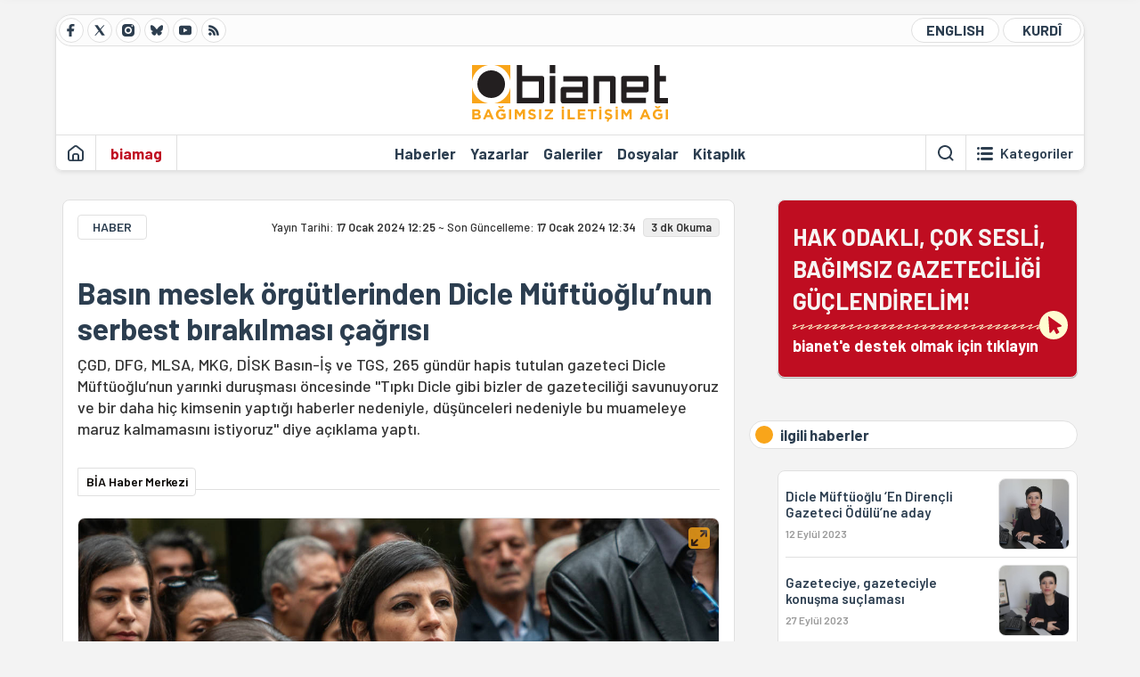

--- FILE ---
content_type: text/html; charset=utf-8
request_url: https://bianet.org/haber/basin-meslek-orgutlerinden-dicle-muftuoglunun-serbest-birakilmasi-cagrisi-290659
body_size: 13631
content:
<!DOCTYPE html><html lang=tr xml:lang=tr><head><script>window.dataLayer=window.dataLayer||[];window.dataLayer.push({'section':'Bianet'});</script><script>(function(w,d,s,l,i){w[l]=w[l]||[];w[l].push({'gtm.start':new Date().getTime(),event:'gtm.js'});var f=d.getElementsByTagName(s)[0],j=d.createElement(s),dl=l!='dataLayer'?'&l='+l:'';j.async=true;j.src='https://www.googletagmanager.com/gtm.js?id='+i+dl;f.parentNode.insertBefore(j,f);})(window,document,'script','dataLayer','GTM-T33QTD7');</script><meta charset=utf-8><meta name=viewport content="width=device-width, initial-scale=1, shrink-to-fit=no"><meta http-equiv=Content-Language content=tr><meta http-equiv=Cache-Control content="no-cache, no-store, must-revalidate"><meta http-equiv=Pragma content=no-cache><meta http-equiv=Expires content=0><link rel="shortcut icon" type=image/x-icon href=/favicon.ico><title>Basın meslek örgütlerinden Dicle Müftüoğlu’nun serbest bırakılması çağrısı</title><meta itemprop=description name=description property=og:description content="ÇGD, DFG, MLSA, MKG, DİSK Basın-İş ve TGS, 265 gündür hapis tutulan gazeteci Dicle Müftüoğlu’nun yarınki duruşması öncesinde &#34;Tıpkı Dicle gibi bizler de gazeteciliği savunuyoruz ve bir daha hiç kimsenin yaptığı haberler nedeniyle, düşünceleri nedeniyle bu muameleye maruz kalmamasını istiyoruz&#34; diye açıklama yaptı."><meta itemprop=datePublished content=2024-01-17T12:25:00+03:00><meta name=dateModified content=2024-01-17T12:34:43+03:00><meta itemprop=datePublished property=article:published content=2024-01-17T12:25:00+03:00><meta itemprop=keywords name=keywords content="Dicle Müftüoğlu,gazeteci yargılamaları"><meta itemprop=identifier name=contentid content=290659><meta property=og:title content="Basın meslek örgütlerinden Dicle Müftüoğlu’nun serbest bırakılması çağrısı"><meta property=og:url itemprop=url content=https://bianet.org/haber/basin-meslek-orgutlerinden-dicle-muftuoglunun-serbest-birakilmasi-cagrisi-290659><meta name=twitter:url content=https://bianet.org/haber/basin-meslek-orgutlerinden-dicle-muftuoglunun-serbest-birakilmasi-cagrisi-290659><meta name=twitter:title content="Basın meslek örgütlerinden Dicle Müftüoğlu’nun serbest bırakılması çağrısı"><meta name=twitter:description content="ÇGD, DFG, MLSA, MKG, DİSK Basın-İş ve TGS, 265 gündür hapis tutulan gazeteci Dicle Müftüoğlu’nun yarınki duruşması öncesinde &#34;Tıpkı Dicle gibi bizler de gazeteciliği savunuyoruz ve bir daha hiç kimsenin yaptığı haberler nedeniyle, düşünceleri nedeniyle bu muameleye maruz kalmamasını istiyoruz&#34; diye açıklama yaptı."><meta name=pdate content=20240117><meta name=utime content=20240117123443><meta name=ptime content=20240117122500><meta property=og:image content=https://static.bianet.org/big-haber/2024/01/17/basin-meslek-orgutlerinden-dicle-muftuoglunun-serbest-birakilmasi-cagrisi.jpg><meta name=twitter:image content=https://static.bianet.org/big-haber/2024/01/17/basin-meslek-orgutlerinden-dicle-muftuoglunun-serbest-birakilmasi-cagrisi.jpg><meta itemprop=genre content=News><meta itemprop=inLanguage content=tr><meta itemprop=ogType property=og:type content=article><meta property=og:type content=article><meta name=msapplication-starturl content=https://bianet.org><meta name=twitter:card content=summary_large_image><meta name=twitter:widgets:new-embed-design content=on><meta name=twitter:widgets:csp content=on><link rel=canonical href=https://bianet.org/haber/basin-meslek-orgutlerinden-dicle-muftuoglunun-serbest-birakilmasi-cagrisi-290659><link rel=preconnect href=https://fonts.googleapis.com><link rel=preconnect href=https://fonts.gstatic.com crossorigin><link href="https://fonts.googleapis.com/css2?family=Barlow:ital,wght@0,400;0,500;0,600;0,700;1,400;1,500;1,600;1,700&amp;display=swap" rel=stylesheet><link rel=stylesheet href="/assets/css/main.css?v=kd_eWVLGsLn71DvSUG894CQiquF4_G7WcH_JbIpSwYE" media=screen><link rel=stylesheet href=/assets/js/vendor/lightGallery/css/lightgallery-bundle.min.css media=none onload="if(media!='screen')media='screen'"><link rel=stylesheet href=/assets/js/vendor/select2/css/select2.min.css media=none onload="if(media!='screen')media='screen'"><link rel=stylesheet href="/assets/js/vendor/select2/css/select2-biatheme.css?v=EBJ32YPL0nz7-elwZf4CNSp3AmoIC2mpCJ3w4mteMWI" media=none onload="if(media!='screen')media='screen'"><script async src="https://www.googletagmanager.com/gtag/js?id=AW-934570683"></script><script>window.dataLayer=window.dataLayer||[];function gtag(){dataLayer.push(arguments);}
gtag('js',new Date());gtag('config','AW-934570683');</script><script async src=https://securepubads.g.doubleclick.net/tag/js/gpt.js crossorigin=anonymous></script><script>window.googletag=window.googletag||{cmd:[]};googletag.cmd.push(function(){googletag.defineSlot('/23095218034/habarsonu_desktop',[970,250],'div-gpt-ad-1750662097372-0').addService(googletag.pubads());googletag.pubads().enableSingleRequest();googletag.enableServices();});</script><script async src=https://securepubads.g.doubleclick.net/tag/js/gpt.js crossorigin=anonymous></script><script>window.googletag=window.googletag||{cmd:[]};googletag.cmd.push(function(){googletag.defineSlot('/23095218034/masthead_mobil',[[320,50],[300,50],[320,100],[300,75],[300,100]],'div-gpt-ad-1749023616479-0').addService(googletag.pubads());googletag.pubads().enableSingleRequest();googletag.pubads().collapseEmptyDivs();googletag.enableServices();});</script><script async src=https://securepubads.g.doubleclick.net/tag/js/gpt.js crossorigin=anonymous></script><script>window.googletag=window.googletag||{cmd:[]};googletag.cmd.push(function(){googletag.defineSlot('/23095218034/habarsonu_mobil',[[336,280],[300,250]],'div-gpt-ad-1747388602093-0').addService(googletag.pubads());googletag.pubads().enableSingleRequest();googletag.enableServices();});</script><script async src=https://securepubads.g.doubleclick.net/tag/js/gpt.js crossorigin=anonymous></script><script>window.googletag=window.googletag||{cmd:[]};googletag.cmd.push(function(){googletag.defineSlot('/23095218034/habarsonu_desktop',[[970,250],[970,90],[980,90],[728,90],[980,120]],'div-gpt-ad-1747388629336-0').addService(googletag.pubads());googletag.pubads().enableSingleRequest();googletag.enableServices();});</script><script async src=https://securepubads.g.doubleclick.net/tag/js/gpt.js crossorigin=anonymous></script><script>window.googletag=window.googletag||{cmd:[]};googletag.cmd.push(function(){googletag.defineSlot('/23095218034/sidebar2',[[300,250],[336,280]],'div-gpt-ad-1747388652692-0').addService(googletag.pubads());googletag.pubads().enableSingleRequest();googletag.enableServices();});</script><script async src=https://securepubads.g.doubleclick.net/tag/js/gpt.js crossorigin=anonymous></script><script>window.googletag=window.googletag||{cmd:[]};googletag.cmd.push(function(){googletag.defineSlot('/23095218034/sidebar-2',[[336,280],[300,250]],'div-gpt-ad-1747388674375-0').addService(googletag.pubads());googletag.pubads().enableSingleRequest();googletag.enableServices();});</script><script async src=https://securepubads.g.doubleclick.net/tag/js/gpt.js crossorigin=anonymous></script><script>window.googletag=window.googletag||{cmd:[]};googletag.cmd.push(function(){googletag.defineSlot('/23095218034/1',[[970,90],[970,250],[950,90],[750,300],[728,90],[750,200],[970,66],[960,90],[750,100]],'div-gpt-ad-1747388697589-0').addService(googletag.pubads());googletag.pubads().enableSingleRequest();googletag.enableServices();});</script><script async src="https://static.cdn.admatic.com.tr/dist/gpt.min.js?id=NID-6296092264"></script><script async src=https://securepubads.g.doubleclick.net/tag/js/gpt.js crossorigin=anonymous></script><script>window.googletag=window.googletag||{cmd:[]};googletag.cmd.push(function(){googletag.defineSlot('/23095218034/sidebar-2',[[336,280],[300,250]],'div-gpt-ad-1749325949158-0').addService(googletag.pubads());googletag.pubads().enableSingleRequest();googletag.pubads().collapseEmptyDivs();googletag.enableServices();});</script><script async src=https://securepubads.g.doubleclick.net/tag/js/gpt.js crossorigin=anonymous></script><script>window.googletag=window.googletag||{cmd:[]};googletag.cmd.push(function(){googletag.defineSlot('/23095218034/habarsonu_desktop',[[970,90],[970,250],[980,90],[728,90],[980,120]],'div-gpt-ad-1749711541500-0').addService(googletag.pubads());googletag.pubads().enableSingleRequest();googletag.pubads().collapseEmptyDivs();googletag.enableServices();});</script><script>history.scrollRestoration="manual";var adsStatus=true;</script><script type=application/javascript src=https://news.google.com/swg/js/v1/swg-basic.js></script><script>(self.SWG_BASIC=self.SWG_BASIC||[]).push(basicSubscriptions=>{basicSubscriptions.setOnEntitlementsResponse(entitlementsPromise=>{entitlementsPromise.then(entitlements=>{if(entitlements.enablesThisWithCacheableEntitlements()){adsStatus=false;window.addEventListener('load',function(){var ads=document.querySelectorAll('ins');ads.forEach(function(ad){ad.remove();});});basicSubscriptions.dismissSwgUI();}});});basicSubscriptions.init({type:"NewsArticle",isPartOfType:["Product"],isPartOfProductId:"CAowxYmcCw:openaccess",clientOptions:{theme:"light",lang:"tr"},});});</script><body><noscript><iframe src="https://www.googletagmanager.com/ns.html?id=GTM-T33QTD7" height=0 width=0 style=display:none;visibility:hidden></iframe></noscript><header class=header--desktop><div class='container header-wrapper shadow-sm'><div class='top-bar row'><div class='social col-4'><a href=https://www.facebook.com/bagimsiziletisimagi class='btn btn--social btn--circle btn--social--facebook' target=_blank><img src=https://static.bianet.org/icons/icon-facebook.svg alt="Facebook'ta Bianet"></a> <a href=https://twitter.com/bianet_org class='btn btn--social btn--circle btn--social--twitter' target=_blank><img src=https://static.bianet.org/icons/icon-twitter.svg alt="Twitter'da Bianet"></a> <a href=https://www.instagram.com/bianetorg class='btn btn--social btn--circle btn--social--instagram' target=_blank><img src=https://static.bianet.org/icons/icon-instagram.svg alt="Instagram'da Bianet"></a> <a href=https://bsky.app/profile/bianet.org class='btn btn--social btn--circle btn--social--bluesky' target=_blank><img src=https://static.bianet.org/icons/icon-bluesky.svg alt="Bluesky'da Bianet"></a> <a href=https://www.youtube.com/user/bianetorg class='btn btn--social btn--circle btn--social--youtube' target=_blank><img src=https://static.bianet.org/icons/icon-youtube.svg alt="Youtube'da Bianet"></a> <a href=/rss/bianet class='btn btn--social btn--circle btn--social--rss' target=_blank><img src=https://static.bianet.org/icons/icon-rss.svg alt="Bianet RSS"></a></div><div class='empty col-4'></div><div class='language col-4'><a href=/english class='btn btn--language btn--round-full btn--language--english'>ENGLISH</a> <a href=/kurdi class='btn btn--language btn--round-full btn--language--kurdi'>KURDÎ</a></div></div><div class=mid-bar><div class=row><div class=col-auto><div class=empty></div></div><div class=col><a href='/' class=logo><img src=https://static.bianet.org/logos/bianet-logo.svg alt='bianet-Bağımsız İletişim Ağı'></a></div><div class=col-auto><div class=empty></div></div></div></div><div class=bottom-bar><div class=row><div class=col-2><div class=left-part><a href='/' class='btn btn--icon'><img src=https://static.bianet.org/icons/icon-home.svg alt='Ana Sayfa'></a><div class='vline ms-1'></div><a href=/biamag class='btn btn--text highlight-2'><span>biamag</span></a><div class=vline></div></div></div><div class=col-8><div class=center-part><a href=/haberler class='btn btn--text'><span>Haberler</span><span class=indicator></span></a> <a href=/yazarlar class='btn btn--text'><span>Yazarlar</span><span class=indicator></span></a> <a href=/galeriler class='btn btn--text'><span>Galeriler</span><span class=indicator></span></a> <a href=/dosyalar class='btn btn--text'><span>Dosyalar</span><span class=indicator></span></a> <a href=/bia-kitapligi class='btn btn--text'><span>Kitapl&#x131;k</span><span class=indicator></span></a><div id=DivHeader1></div></div></div><div class=col-2><div class=right-part><div class=vline></div><a href=/arama class='btn btn--icon'><img src=https://static.bianet.org/icons/icon-search.svg alt=Ara></a><div class='vline me-1'></div><a class='btn btn--icon-text btn--toggle-categories'><img class=off src=https://static.bianet.org/icons/icon-categories.svg alt='Kategorileri Göster'><img class=on src=https://static.bianet.org/icons/icon-close.svg alt='Kategorileri Gizle'><span tabindex=0>Kategoriler</span></a></div></div></div></div></div><div class='container category-wrapper'><div class=row><div class=col-12><div class='center-part shadow-sm' id=DivHeader2></div></div></div></div></header><header class=header--desktop-sticky><div class='container-fluid header-wrapper shadow'><div class='top-bar row'><div class='social col-4'><a href=https://www.facebook.com/bagimsiziletisimagi class='btn btn--social btn--circle btn--social--facebook' target=_blank><img src=https://static.bianet.org/icons/icon-facebook.svg alt="Facebook' ta Bianet"></a> <a href=https://twitter.com/bianet_org class='btn btn--social btn--circle btn--social--twitter' target=_blank><img src=https://static.bianet.org/icons/icon-twitter.svg alt="Twitter' da Bianet"></a> <a href=https://www.instagram.com/bianetorg class='btn btn--social btn--circle btn--social--instagram' target=_blank><img src=https://static.bianet.org/icons/icon-instagram.svg alt="Instagram' da Bianet"></a> <a href=https://www.youtube.com/user/bianetorg class='btn btn--social btn--circle btn--social--youtube' target=_blank><img src=https://static.bianet.org/icons/icon-youtube.svg alt="Youtube' da Bianet"></a> <a href=/rss/bianet class='btn btn--social btn--circle btn--social--rss' target=_blank><img src=https://static.bianet.org/icons/icon-rss.svg alt="Bianet RSS"></a></div><div class='logo col-4'><a href="/"><img src=https://static.bianet.org/logos/bianet-logo-md.svg alt="bianet-Bağımsız İletişim Ağı"></a></div><div class='language col-4'><a href=/english class='btn btn--language btn--round-full btn--language--english'>ENGLISH</a> <a href=/kurdi class='btn btn--language btn--round-full btn--language--kurdi'>KURDÎ</a></div></div></div></header><header class=header--mobile><div class='container-fluid header-wrapper shadow'><div class=row><div class='left-part col-2'><a href=/arama class='btn btn--icon search'><img src=https://static.bianet.org/icons/icon-search-mobile.svg alt=Ara></a> <a href='/' class='btn btn--icon home'><img src=https://static.bianet.org/icons/icon-home-mobile.svg alt='Ana Sayfa'></a></div><div class='center-part col-8'><a href="/"><img src=https://static.bianet.org/logos/bianet-logo-sm.svg alt="bianet-Bağımsız İletişim Ağı"></a></div><div class='right-part col-2'><a class='btn btn--icon sidebar-switch'><img class=open src=https://static.bianet.org/icons/icon-menu-mobile.svg alt='Menü Göster'><img class=close src=https://static.bianet.org/icons/icon-close-mobile.svg alt='Menü Gizle'></a></div></div></div><div id=mobile-menu class=sidenav><div class=sidenav__content><div class=container-md><div class='row user d-none'></div><div class='row links'><div class=col><div class=wrapper-1><a href="/" class='btn btn--text'><span>bianet</span></a> <a href=/biamag class='btn btn--text'><span>biamag</span></a> <a href=/english class='btn btn--text'><span>english</span></a> <a href=/kurdi class='btn btn--text'><span>kurdî</span></a></div><div id=DivHeader3></div><div class=title>B&#xD6;L&#xDC;MLER</div><div class=wrapper-2><a href=/haberler class='btn btn--text'><span>Haberler</span></a> <a href=/yazarlar class='btn btn--text'><span>Yazarlar</span></a> <a href=/dosyalar class='btn btn--text'><span>&#xD6;zel Dosyalar</span></a> <a href=/projeler class='btn btn--text'><span>Projeler</span></a> <a href=/bia-kitapligi class='btn btn--text'><span>Kitapl&#x131;k</span></a> <a href=/galeriler class='btn btn--text'><span>Galeriler</span></a> <a href=/arama class='btn btn--text'><span>Sitede Ara</span></a></div><div class=title>KATEGOR&#x130;LER</div><div class=wrapper-3><div id=DivHeader4></div></div><div class=title>SOSYAL MEDYA</div><div class=wrapper-5><a href=https://www.facebook.com/bagimsiziletisimagi class='btn btn--text' target=_blank><span>Facebook</span></a> <a href=https://twitter.com/bianet_org class='btn btn--text' target=_blank><span>Twitter</span></a> <a href=https://www.youtube.com/user/bianetorg class='btn btn--text' target=_blank><span>Youtube</span></a> <a href=https://www.instagram.com/bianetorg class='btn btn--text' target=_blank><span>Instagram</span></a> <a href=/rss/bianet class='btn btn--text' target=_blank><span>RSS</span></a> <a href=https://eepurl.com/bEeFmn class='btn btn--text' target=_blank><span>E-b&#xFC;lten</span></a></div><div class=title>KURUMSAL</div><div class=wrapper-4><a href=/hakkimizda class='btn btn--text'><span>Hakk&#x131;m&#x131;zda</span></a> <a href=/hakkimizda#iletisim class='btn btn--text'><span>&#x130;leti&#x15F;im</span></a> <a href=/page/kvkk-politikasi-285337 class='btn btn--text'><span>KVKK Politikas&#x131;</span></a> <a href=/page/gizlilik-sozlesmesi-285338 class='btn btn--text'><span>Gizlilik S&#xF6;zle&#x15F;mesi</span></a></div></div></div></div></div><div class=sidenav__footer><div class=logo><img src=https://static.bianet.org/logos/bianet-logo.svg alt="Bianet - Bağımsız İletişim Ağı"></div></div></div></header><scripts></scripts><style>.fig-modal .modal-dialog{position:relative;display:table;overflow-y:auto;overflow-x:auto;width:auto}</style><main class='page-news-single balanced'><div class=container-fluid><div class=container><div class=row><div class=col-12><div class=ads--before-content><div id=DivAds-ContentHeader-450675721></div><scripts></scripts></div></div></div></div></div><div class="container-md scroll-step" data-url=/haber/basin-meslek-orgutlerinden-dicle-muftuoglunun-serbest-birakilmasi-cagrisi-290659 data-title="Basın meslek örgütlerinden Dicle Müftüoğlu’nun serbest bırakılması çağrısı"><div class=row><div class="col-12 col-lg-8"><div class=column-1><section class="news-single content-part" data-url=/haber/basin-meslek-orgutlerinden-dicle-muftuoglunun-serbest-birakilmasi-cagrisi-290659 data-title="Basın meslek örgütlerinden Dicle Müftüoğlu’nun serbest bırakılması çağrısı"><div class=top-part><div class=meta-wrapper><div class=category-wrapper><a class=btn-category href=/kategori/haber-20 target=_blank>HABER</a></div><div class=date-wrapper><div class=publish-date tabindex=0><span>Yayın Tarihi: </span>17 Ocak 2024 12:25</div><div class=update-date><span class=seperator>&nbsp;~&nbsp;</span><span>Son Güncelleme: </span>17 Ocak 2024 12:34</div><div class=read-time>3 dk Okuma</div></div></div><div class=txt-wrapper><h1 class=headline tabindex=0>Bas&#x131;n meslek &#xF6;rg&#xFC;tlerinden Dicle M&#xFC;ft&#xFC;o&#x11F;lu&#x2019;nun serbest b&#x131;rak&#x131;lmas&#x131; &#xE7;a&#x11F;r&#x131;s&#x131;</h1><div class=desc tabindex=0>ÇGD, DFG, MLSA, MKG, DİSK Basın-İş ve TGS, 265 gündür hapis tutulan gazeteci Dicle Müftüoğlu’nun yarınki duruşması öncesinde "Tıpkı Dicle gibi bizler de gazeteciliği savunuyoruz ve bir daha hiç kimsenin yaptığı haberler nedeniyle, düşünceleri nedeniyle bu muameleye maruz kalmamasını istiyoruz" diye açıklama yaptı.</div></div><div class="hline--1x d-lg-none"></div><div class=info-wrapper--mobile><div class=left-part><a class="ccard ccard--author ccard--author-chip ccard--author-chip--bia"><div class=txt-wrapper><h2 class=name>B&#x130;A Haber Merkezi</h2></div></a></div></div><div class="info-wrapper d-none d-lg-flex"><div class=left-part><a class="ccard ccard--author ccard--author-chip ccard--author-chip--bia"><div class=txt-wrapper><h2 class=name>B&#x130;A Haber Merkezi</h2></div></a></div><div class=hline--1x></div></div><div class=figure-wrapper tabindex=0><figure><div class=figure-img-wrapper><div class=action-wrapper><div class="btn btn--enlarge-image" data-bs-toggle=modal data-bs-target=#figModal-290659><img src=https://static.bianet.org/icons/icon-enlarge-image.svg alt='Görseli Büyüt'></div></div><img src=https://static.bianet.org/haber/2024/01/17/basin-meslek-orgutlerinden-dicle-muftuoglunun-serbest-birakilmasi-cagrisi.jpg alt="Basın meslek örgütlerinden Dicle Müftüoğlu’nun serbest bırakılması çağrısı" loading=lazy></div></figure></div></div><div class=bottom-part><div class="actions-wrapper sticky-0"><div class="inner-wrapper sticky"><a target=_blank href="https://www.facebook.com/sharer.php?u=https://bianet.org/haber/basin-meslek-orgutlerinden-dicle-muftuoglunun-serbest-birakilmasi-cagrisi-290659" class="btn btn--icon-large btn-facebook"><img src=https://static.bianet.org/icons/icon-large-facebook.svg alt=""></a> <a target=_blank href='https://twitter.com/intent/tweet?url=https://bianet.org/haber/basin-meslek-orgutlerinden-dicle-muftuoglunun-serbest-birakilmasi-cagrisi-290659&amp;text=Basın meslek örgütlerinden Dicle Müftüoğlu’nun serbest bırakılması çağrısı' class="btn btn--icon-large btn-twitter"><img src=https://static.bianet.org/icons/icon-large-twitter.svg alt=""></a> <a target=_blank href="https://wa.me/?text=https://bianet.org/haber/basin-meslek-orgutlerinden-dicle-muftuoglunun-serbest-birakilmasi-cagrisi-290659" class="btn btn--icon-large btn-whatsapp"><img src=https://static.bianet.org/icons/icon-large-whatsapp.svg alt=""></a> <a target=_blank href="https://bsky.app/intent/compose?text=https://bianet.org/haber/basin-meslek-orgutlerinden-dicle-muftuoglunun-serbest-birakilmasi-cagrisi-290659" class="btn btn--icon-large btn-bluesky"><img src=https://static.bianet.org/icons/icon-large-bluesky.svg alt=""></a> <a href=javascript:void(0) onclick="copyText('https://bianet.org/haber/basin-meslek-orgutlerinden-dicle-muftuoglunun-serbest-birakilmasi-cagrisi-290659')" class="btn btn--icon-large btn-copy"><img src=https://static.bianet.org/icons/icon-large-copylink.svg alt=""></a> <a target=_blank href="/cdn-cgi/l/email-protection#[base64]" class="btn btn--icon-large btn-email"><img src=https://static.bianet.org/icons/icon-large-email.svg alt=""></a> <a href=/print/haber/basin-meslek-orgutlerinden-dicle-muftuoglunun-serbest-birakilmasi-cagrisi-290659 class="btn btn--icon-large btn-print" target=_blank><img src=https://static.bianet.org/icons/icon-large-print.svg alt=""></a></div></div><div class=content-wrapper><div class=content id=gallery-290659 tabindex=0><p>Çağdaş Gazeteciler Derneği (ÇGD), Dicle Fırat Gazeteciler Derneği (DFG), Medya ve Hukuk Çalışmaları Derneği (MLSA), Mezopotamya Kadın Gazeteciler Derneği (MKG), Türkiye Basın Yayın Matbaa Çalışanları Sendikası (DİSK Basın-İş) ve Türkiye Gazeteciler Sendikası (TGS) yaklaşık 9 aydır tutuklu olan <a href=/etiket/dicle-muftuoglu-82888>Dicle Müftüoğlu</a> yarın (18 Ocak) görülecek duruşması öncesinde bir açıklama yaptı.<p>7 Aralık’taki ilk duruşmada tahliye edilmeyen Müftüoğlu’nun serbest bırakılmasını istedi. Ayrıca duruşmaya katılım çağrısı yaptı.<p>Müftüoğlu’nun adı konulmamış bir cezalandırmaya tabi tutulduğunu belirten meslek örgütleri “Yargılanan Dicle değil, gazetecilik” dedi. Müftüoğlu’nun tutukluluğunun Türkiye’deki bütün gazetecilere, özelde de Kürt gazetecilere yönelik yaklaşımı ve ülkede basın özgürlüğünün geldiği noktayı gösterdiğini savundu.<p>Meslek örgütlerinin Müftüoğlu için yaptığı açıklama şu şekilde:<blockquote><h3>Absürt denebilecek iddialarla suçlanıyor</h3><p>Dicle Müftüoğlu’nun tutukluluğunun üzerinden 8 buçuk ayı aşkın süre geçti. Tam 264 gündür Dicle özgürlüğünden mahrum bırakılmış, adı konulmamış bir cezalandırmaya tabi tutulmuş durumda.<p>Dicle Müftüoğlu, Ankara Cumhuriyet Başsavcılığı tarafından yürütülen bir soruşturma kapsamında 29 Nisan 2023 tarihinde Diyarbakır’da gözaltına alınıp, 3 Mayıs Dünya Basın Özgürlüğü Günü’nde tutuklandı. Yaklaşık 9 aydır Sincan Cezaevi’nde tutuklu bulunan Müftüoğlu hakkında, ‘örgüte üye olmak’ ve ‘örgüt kurmak ve yönetmek’ iddialarıyla iddianame hazırlandı.<p>43 sayfadan oluşan iddianamenin 41 sayfasında Dicle’ye dair tek suçlama yoktu. Bu haliyle 7 Aralık 2023 tarihinde Diyarbakır 5. Ağır Ceza Mahkemesi’nde hâkim karşısına çıkarıldı. İlk duruşmada hep birlikte gördük; Dicle’nin yaptığı haberlerden tutalım, babasıyla birlikte İstanbul’da bir otelde kalışına kadar, absürt denebilecek iddialarla suçlanıyordu. MASAK raporuyla ailesi ile dahi yaptığı para alışverişi suçmuş gibi gösteriliyordu.<p>Müftüoğlu’nun yurt dışı gezileri, meslektaşlarıyla yaptığı telefon görüşmelerinin yanı sıra sosyal yaşantısı dahi suç delili olarak iddianameye eklenmişti. Gizli tanık beyanlarıyla yapılan hukuksuzluk örtbas edilmeye, yaptığı gazetecilik faaliyetleri kriminalize edilmeye çalışılıyordu. Gizli tanık daha önce Ankara’da tutuklanan 10 gazetecinin dosyasında dinlenmiş, kendisine yöneltilen bir soru üzerine devletle çalıştığını dile getirmişti. Yani devlet adına çalışan ajan niteliğinde birinden bahsediyoruz.<p>Müftüoğlu’nun avukatlarının da dile getirdiği üzere, ya bu kişi polistir, ya da polis değilse zaten böyle bir görevlendirme biçimi yasaya uygun değildir. Yani kısacası iddianamede yer alan tüm iddialar ve tanıkların iftiraları çökmüştür. Zaten bu iddialar bizler açısından yok hükmündedir.<p>Kamuoyunda Dicle’nin tahliye edilmesi beklentisi yüksekti çünkü iddianamedeki suçlamalar bir kişiyi, hele bu tanınmış bir gazeteci ise hapiste tutmaya yetecek türden değildi. Ancak mahkeme, tanıkların dinlenmemesini gerekçe gösterdi ve Müftüoğlu’nu tahliye etmedi. Bu karar öyle apar topar alındı ki avukatların savunma yapmasına dahi müsaade edilmedi. Gözaltı ve tutuklama ve yedi aylık tutukluluktan sonra hukuksuzluk ilk duruşmada da katmerleşerek sürdü. Duruşmada Dicle kendisini savunmadı; hepimizi, daha doğrusu bir bütün olarak gazeteciliği savundu.<p>Şimdi Dicle, 18 Ocak’ta ikinci kez hâkim karşısına çıkacak. İlk duruşmada Dicle Müftüoğlu’nun gazetecilik faaliyetleri dışında dosya kapsamında herhangi bir eylem ve faaliyetinin olmadığı açık bir şekilde görülmüştür. Burada yargılanan Dicle değil, gazeteciliktir. Açıktır ki, bu uzun tutukluluk artık bir tedbirin ötesine geçip cezalandırmaya dönüşmüştür. Aslında Dicle’ye reva görülen muamele, bir bütünen gazetecilere, özelde de Kürt gazetecilere yönelik yaklaşımı ve ülkede basın özgürlüğünün geldiği noktayı açıklar nitelikte.<p>Bu nedenle bizler, geçtiğimiz yıl Hollanda merkezli Free Press Unlimited tarafından “En Dirençli Gazeteci” ödülüne layık görülen Dicle Müftüoğlu’nun bir an önce tahliye edilmesini talep ediyoruz. Ayrıca 18 Ocak’ta saat 11.50’de herkesi Diyarbakır adliyesine, Dicle ile dayanışmaya bekliyoruz. Unutmayalım ki, tıpkı Dicle gibi bizler de gazeteciliği savunuyoruz ve bir daha hiç kimsenin yaptığı haberler nedeniyle, düşünceleri nedeniyle bu muameleye maruz kalmamasını istiyoruz. Bir kez daha özgür basın susturulamaz diyor, gazetecilere özgürlük talep ediyoruz.</blockquote><a href=/haber/mahkeme-tutuklu-gazeteci-dicle-muftuoglu-nu-tahliye-etmedi-288988 class='ccard ccard--news ccard--news-content'><div class=img-wrapper><img src=https://static.bianet.org/list-haber/2023/12/07/mahkeme-tutuklu-gazeteci-dicle-muftuoglu-nu-tahliye-etmedi-1.jpg alt='Mahkeme, tutuklu gazeteci Dicle Müftüoğlu&#39;nu tahliye etmedi' loading=lazy></div><div class=txt-wrapper><h5 class=headline>Mahkeme, tutuklu gazeteci Dicle Müftüoğlu'nu tahliye etmedi</h5><div class=date>7 Aralık 2023</div></div></a><p>(HA)</div><div class=tags-wrapper><div class="chip chip--location"><div class=label>Haber Yeri</div><div class=location>&#x130;stanbul</div></div><a href=/etiket/dicle-muftuoglu-82888 class="btn btn--tag">Dicle M&#xFC;ft&#xFC;o&#x11F;lu</a> <a href=/etiket/gazeteci-yargilamalari-53348 class="btn btn--tag">gazeteci yarg&#x131;lamalar&#x131;</a></div></div></div><section class="mt-4 d-lg-none connected-mobile"><div class=section__title>ilgili haberler</div><div class=section__content><div class="box box--related-mobile"><div class=news-wrapper><a href=/haber/dicle-muftuoglu-en-direncli-gazeteci-odulu-ne-aday-283877 class="ccard ccard--news ccard--news-small"><div class=txt-wrapper><h5 class=headline>Dicle M&#xFC;ft&#xFC;o&#x11F;lu &#x2018;En Diren&#xE7;li Gazeteci &#xD6;d&#xFC;l&#xFC;&#x2019;ne aday</h5><div class=date>12 Eyl&#xFC;l 2023</div></div><div class=img-wrapper><img src=https://static.bianet.org/system/uploads/1/articles/main_image/000/283/877/original/dm.jpg alt=/haber/dicle-muftuoglu-en-direncli-gazeteci-odulu-ne-aday-283877 loading=lazy></div></a><div class=hline--1x></div><a href=/haber/gazeteciye-gazeteciyle-konusma-suclamasi-285423 class="ccard ccard--news ccard--news-small"><div class=txt-wrapper><h6 class=surheadline>D&#x130;CLE M&#xDC;FT&#xDC;O&#x11E;LU &#x130;DD&#x130;ANAMES&#x130;</h6><h5 class=headline>Gazeteciye, gazeteciyle konu&#x15F;ma su&#xE7;lamas&#x131;</h5><div class=date>27 Eyl&#xFC;l 2023</div></div><div class=img-wrapper><img src=https://static.bianet.org/list-haber/2023/09/27/gazeteciye-gazeteciyle-konusma-suclamasi.jpg alt=/haber/gazeteciye-gazeteciyle-konusma-suclamasi-285423 loading=lazy></div></a><div class=hline--1x></div><a href=/haber/dicle-muftuoglu-mahkeme-heyeti-zulum-politikasini-surdurmekte-kararli-290897 class="ccard ccard--news ccard--news-small"><div class=txt-wrapper><h5 class=headline>Dicle M&#xFC;ft&#xFC;o&#x11F;lu: Mahkeme heyeti, zul&#xFC;m politikas&#x131;n&#x131; s&#xFC;rd&#xFC;rmekte kararl&#x131;</h5><div class=date>23 Ocak 2024</div></div><div class=img-wrapper><img src=https://static.bianet.org/list-haber/2024/01/23/dicle-muftuoglu-mahkeme-heyeti-zulum-politikasini-surdurmekte-kararli.jpg alt=/haber/dicle-muftuoglu-mahkeme-heyeti-zulum-politikasini-surdurmekte-kararli-290897 loading=lazy></div></a><div class=hline--1x></div><a href=/haber/mezopotamya-kadin-gazeteciler-dernegi-uyeleri-istanbulda-kadin-gazetecilerle-bulustu-290865 class="ccard ccard--news ccard--news-small"><div class=txt-wrapper><h5 class=headline>Mezopotamya Kad&#x131;n Gazeteciler Derne&#x11F;i &#xFC;yeleri &#x130;stanbul&#x2019;da kad&#x131;n gazetecilerle bulu&#x15F;tu</h5><div class=date>22 Ocak 2024</div></div><div class=img-wrapper><img src=https://static.bianet.org/list-haber/2024/01/22/mkg-istanbulda-kadin-gazetecilerle-bulustu.jpg alt=/haber/mezopotamya-kadin-gazeteciler-dernegi-uyeleri-istanbulda-kadin-gazetecilerle-bulustu-290865 loading=lazy></div></a><div class=hline--1x></div><a href=/haber/dicle-muftuoglu-iki-aydir-doktor-yok-tutuklulara-tek-sira-yurutme-dayatiliyor-290007 class="ccard ccard--news ccard--news-small"><div class=txt-wrapper><h6 class=surheadline>TUTUKLU GAZETEC&#x130;</h6><h5 class=headline>Dicle M&#xFC;ft&#xFC;o&#x11F;lu: &#x130;ki ayd&#x131;r doktor yok, tutuklulara tek s&#x131;ra y&#xFC;r&#xFC;tme dayat&#x131;l&#x131;yor</h5><div class=date>31 Aral&#x131;k 2023</div></div><div class=img-wrapper><img src=https://static.bianet.org/list-haber/2024/01/01/dicle-muftuoglu-iki-aydir-doktor-yok-tutuklulara-tek-sira-yurutme-dayatiliyor.jpg alt=/haber/dicle-muftuoglu-iki-aydir-doktor-yok-tutuklulara-tek-sira-yurutme-dayatiliyor-290007 loading=lazy></div></a><div class=hline--1x></div><a href=/haber/tutuklu-gazeteci-dicle-muftuoglu-aclik-grevine-basladi-291136 class="ccard ccard--news ccard--news-small"><div class=txt-wrapper><h5 class=headline>Tutuklu gazeteci Dicle M&#xFC;ft&#xFC;o&#x11F;lu a&#xE7;l&#x131;k grevine ba&#x15F;lad&#x131;</h5><div class=date>29 Ocak 2024</div></div><div class=img-wrapper><img src=https://static.bianet.org/list-haber/2024/01/29/tutuklu-gazeteci-dicle-muftuoglu-aclik-grevine-basladi.jpg alt=/haber/tutuklu-gazeteci-dicle-muftuoglu-aclik-grevine-basladi-291136 loading=lazy></div></a><div class=hline--1x></div><a href=/haber/dicle-muftuogluna-ikinci-durusmada-da-tahliye-yok-290742 class="ccard ccard--news ccard--news-small"><div class=txt-wrapper><h5 class=headline>Dicle M&#xFC;ft&#xFC;o&#x11F;lu&#x2019;na ikinci duru&#x15F;mada da tahliye yok</h5><div class=date>18 Ocak 2024</div></div><div class=img-wrapper><img src=https://static.bianet.org/list-haber/2024/01/18/dicle-muftuogluna-ikinci-durusmada-da-tahliye-yok.jpg alt=/haber/dicle-muftuogluna-ikinci-durusmada-da-tahliye-yok-290742 loading=lazy></div></a><div class=hline--1x></div><a href=/haber/tutuklu-gazeteci-dicle-muftuoglu-icin-uluslararasi-kampanya-cagrisi-292178 class="ccard ccard--news ccard--news-small"><div class=txt-wrapper><h5 class=headline>Tutuklu gazeteci Dicle M&#xFC;ft&#xFC;o&#x11F;lu i&#xE7;in uluslararas&#x131; kampanya &#xE7;a&#x11F;r&#x131;s&#x131;</h5><div class=date>21 &#x15E;ubat 2024</div></div><div class=img-wrapper><img src=https://static.bianet.org/list-haber/2024/02/21/tutuklu-gazeteci-dicle-muftuoglu-icin-uluslararasi-kampanya-cagrisi.jpg alt=/haber/tutuklu-gazeteci-dicle-muftuoglu-icin-uluslararasi-kampanya-cagrisi-292178 loading=lazy></div></a><div class=hline--1x></div><a href=/haber/tutuklu-gazeteci-dicle-muftuoglu-na-kelepceli-muayene-dayatmasi-283915 class="ccard ccard--news ccard--news-small"><div class=txt-wrapper><h5 class=headline>Tutuklu gazeteci Dicle M&#xFC;ft&#xFC;o&#x11F;lu&#x2019;na kelep&#xE7;eli muayene dayatmas&#x131;</h5><div class=date>13 Eyl&#xFC;l 2023</div></div><div class=img-wrapper><img src=https://static.bianet.org/system/uploads/1/articles/main_image/000/283/915/original/dm.jpg alt=/haber/tutuklu-gazeteci-dicle-muftuoglu-na-kelepceli-muayene-dayatmasi-283915 loading=lazy></div></a><div class=hline--1x></div><a href=/haber/dicle-muftuoglunun-yargilandigi-davanin-karar-durusmasi-oncesi-destek-cagrisi-300934 class="ccard ccard--news ccard--news-small"><div class=txt-wrapper><h5 class=headline>Dicle M&#xFC;ft&#xFC;o&#x11F;lu&#x2019;nun yarg&#x131;land&#x131;&#x11F;&#x131; davan&#x131;n karar duru&#x15F;mas&#x131; &#xF6;ncesi destek &#xE7;a&#x11F;r&#x131;s&#x131;</h5><div class=date>21 Ekim 2024</div></div><div class=img-wrapper><img src=https://static.bianet.org/list-haber/2024/10/21/gazeteci-dicle-muftuoglunun-yargilandigi-davanin-karar-durusmasi-oncesi-destek-cagrisi.jpg alt=/haber/dicle-muftuoglunun-yargilandigi-davanin-karar-durusmasi-oncesi-destek-cagrisi-300934 loading=lazy></div></a></div></div></div></section><div class=most-read-contents-mobile></div><scripts></scripts><section class=section--pushed><div class=section__content><div class="ccard ccard--support-v3"><div class=txt-wrapper><div class=title>Hak odaklı, çok sesli, bağımsız gazeteciliği güçlendirmek için bianet desteğinizi bekliyor.</div></div><a href=/bianete-destek-olun class=btn-support-v3 swg-standard-button=contribution role=button lang=tr><div class=swg-button-v3-icon-light></div>Google ile Katkıda Bulunun </a></div></div></section></section></div></div><div class="col-12 col-lg-4 d-none d-lg-block"><div class=column-2><section class=section--pushed><div class=section__content><a class="ccard ccard--support-v2" href=/bianete-destek-olun><div class=txt-wrapper><div class=title>HAK ODAKLI, ÇOK SESLİ,<br>BAĞIMSIZ GAZETECİLİĞİ GÜÇLENDİRELİM!</div><div class=desc>bianet'e destek olmak için tıklayın</div></div><div class=img-wrapper-alt><div class=circle></div><div class=arrow></div></div></a></div></section><section class=section--pushed><div class=section__title><div class=dot></div><div class=title tabindex=0>ilgili haberler</div></div><div class=section__content><div class="box box--related"><div class=news-wrapper><a href=/haber/dicle-muftuoglu-en-direncli-gazeteci-odulu-ne-aday-283877 class="ccard ccard--news ccard--news-small"><div class=txt-wrapper><h5 class=headline>Dicle M&#xFC;ft&#xFC;o&#x11F;lu &#x2018;En Diren&#xE7;li Gazeteci &#xD6;d&#xFC;l&#xFC;&#x2019;ne aday</h5><div class=date>12 Eyl&#xFC;l 2023</div></div><div class=img-wrapper><img src=https://static.bianet.org/system/uploads/1/articles/main_image/000/283/877/original/dm.jpg alt=/haber/dicle-muftuoglu-en-direncli-gazeteci-odulu-ne-aday-283877 loading=lazy></div></a><div class=hline--1x></div><a href=/haber/gazeteciye-gazeteciyle-konusma-suclamasi-285423 class="ccard ccard--news ccard--news-small"><div class=txt-wrapper><h6 class=surheadline>D&#x130;CLE M&#xDC;FT&#xDC;O&#x11E;LU &#x130;DD&#x130;ANAMES&#x130;</h6><h5 class=headline>Gazeteciye, gazeteciyle konu&#x15F;ma su&#xE7;lamas&#x131;</h5><div class=date>27 Eyl&#xFC;l 2023</div></div><div class=img-wrapper><img src=https://static.bianet.org/list-haber/2023/09/27/gazeteciye-gazeteciyle-konusma-suclamasi.jpg alt=/haber/gazeteciye-gazeteciyle-konusma-suclamasi-285423 loading=lazy></div></a><div class=hline--1x></div><a href=/haber/dicle-muftuoglu-mahkeme-heyeti-zulum-politikasini-surdurmekte-kararli-290897 class="ccard ccard--news ccard--news-small"><div class=txt-wrapper><h5 class=headline>Dicle M&#xFC;ft&#xFC;o&#x11F;lu: Mahkeme heyeti, zul&#xFC;m politikas&#x131;n&#x131; s&#xFC;rd&#xFC;rmekte kararl&#x131;</h5><div class=date>23 Ocak 2024</div></div><div class=img-wrapper><img src=https://static.bianet.org/list-haber/2024/01/23/dicle-muftuoglu-mahkeme-heyeti-zulum-politikasini-surdurmekte-kararli.jpg alt=/haber/dicle-muftuoglu-mahkeme-heyeti-zulum-politikasini-surdurmekte-kararli-290897 loading=lazy></div></a><div class=hline--1x></div><a href=/haber/mezopotamya-kadin-gazeteciler-dernegi-uyeleri-istanbulda-kadin-gazetecilerle-bulustu-290865 class="ccard ccard--news ccard--news-small"><div class=txt-wrapper><h5 class=headline>Mezopotamya Kad&#x131;n Gazeteciler Derne&#x11F;i &#xFC;yeleri &#x130;stanbul&#x2019;da kad&#x131;n gazetecilerle bulu&#x15F;tu</h5><div class=date>22 Ocak 2024</div></div><div class=img-wrapper><img src=https://static.bianet.org/list-haber/2024/01/22/mkg-istanbulda-kadin-gazetecilerle-bulustu.jpg alt=/haber/mezopotamya-kadin-gazeteciler-dernegi-uyeleri-istanbulda-kadin-gazetecilerle-bulustu-290865 loading=lazy></div></a><div class=hline--1x></div><a href=/haber/dicle-muftuoglu-iki-aydir-doktor-yok-tutuklulara-tek-sira-yurutme-dayatiliyor-290007 class="ccard ccard--news ccard--news-small"><div class=txt-wrapper><h6 class=surheadline>TUTUKLU GAZETEC&#x130;</h6><h5 class=headline>Dicle M&#xFC;ft&#xFC;o&#x11F;lu: &#x130;ki ayd&#x131;r doktor yok, tutuklulara tek s&#x131;ra y&#xFC;r&#xFC;tme dayat&#x131;l&#x131;yor</h5><div class=date>31 Aral&#x131;k 2023</div></div><div class=img-wrapper><img src=https://static.bianet.org/list-haber/2024/01/01/dicle-muftuoglu-iki-aydir-doktor-yok-tutuklulara-tek-sira-yurutme-dayatiliyor.jpg alt=/haber/dicle-muftuoglu-iki-aydir-doktor-yok-tutuklulara-tek-sira-yurutme-dayatiliyor-290007 loading=lazy></div></a><div class=hline--1x></div><a href=/haber/tutuklu-gazeteci-dicle-muftuoglu-aclik-grevine-basladi-291136 class="ccard ccard--news ccard--news-small"><div class=txt-wrapper><h5 class=headline>Tutuklu gazeteci Dicle M&#xFC;ft&#xFC;o&#x11F;lu a&#xE7;l&#x131;k grevine ba&#x15F;lad&#x131;</h5><div class=date>29 Ocak 2024</div></div><div class=img-wrapper><img src=https://static.bianet.org/list-haber/2024/01/29/tutuklu-gazeteci-dicle-muftuoglu-aclik-grevine-basladi.jpg alt=/haber/tutuklu-gazeteci-dicle-muftuoglu-aclik-grevine-basladi-291136 loading=lazy></div></a><div class=hline--1x></div><a href=/haber/dicle-muftuogluna-ikinci-durusmada-da-tahliye-yok-290742 class="ccard ccard--news ccard--news-small"><div class=txt-wrapper><h5 class=headline>Dicle M&#xFC;ft&#xFC;o&#x11F;lu&#x2019;na ikinci duru&#x15F;mada da tahliye yok</h5><div class=date>18 Ocak 2024</div></div><div class=img-wrapper><img src=https://static.bianet.org/list-haber/2024/01/18/dicle-muftuogluna-ikinci-durusmada-da-tahliye-yok.jpg alt=/haber/dicle-muftuogluna-ikinci-durusmada-da-tahliye-yok-290742 loading=lazy></div></a><div class=hline--1x></div><a href=/haber/tutuklu-gazeteci-dicle-muftuoglu-icin-uluslararasi-kampanya-cagrisi-292178 class="ccard ccard--news ccard--news-small"><div class=txt-wrapper><h5 class=headline>Tutuklu gazeteci Dicle M&#xFC;ft&#xFC;o&#x11F;lu i&#xE7;in uluslararas&#x131; kampanya &#xE7;a&#x11F;r&#x131;s&#x131;</h5><div class=date>21 &#x15E;ubat 2024</div></div><div class=img-wrapper><img src=https://static.bianet.org/list-haber/2024/02/21/tutuklu-gazeteci-dicle-muftuoglu-icin-uluslararasi-kampanya-cagrisi.jpg alt=/haber/tutuklu-gazeteci-dicle-muftuoglu-icin-uluslararasi-kampanya-cagrisi-292178 loading=lazy></div></a><div class=hline--1x></div><a href=/haber/tutuklu-gazeteci-dicle-muftuoglu-na-kelepceli-muayene-dayatmasi-283915 class="ccard ccard--news ccard--news-small"><div class=txt-wrapper><h5 class=headline>Tutuklu gazeteci Dicle M&#xFC;ft&#xFC;o&#x11F;lu&#x2019;na kelep&#xE7;eli muayene dayatmas&#x131;</h5><div class=date>13 Eyl&#xFC;l 2023</div></div><div class=img-wrapper><img src=https://static.bianet.org/system/uploads/1/articles/main_image/000/283/915/original/dm.jpg alt=/haber/tutuklu-gazeteci-dicle-muftuoglu-na-kelepceli-muayene-dayatmasi-283915 loading=lazy></div></a><div class=hline--1x></div><a href=/haber/dicle-muftuoglunun-yargilandigi-davanin-karar-durusmasi-oncesi-destek-cagrisi-300934 class="ccard ccard--news ccard--news-small"><div class=txt-wrapper><h5 class=headline>Dicle M&#xFC;ft&#xFC;o&#x11F;lu&#x2019;nun yarg&#x131;land&#x131;&#x11F;&#x131; davan&#x131;n karar duru&#x15F;mas&#x131; &#xF6;ncesi destek &#xE7;a&#x11F;r&#x131;s&#x131;</h5><div class=date>21 Ekim 2024</div></div><div class=img-wrapper><img src=https://static.bianet.org/list-haber/2024/10/21/gazeteci-dicle-muftuoglunun-yargilandigi-davanin-karar-durusmasi-oncesi-destek-cagrisi.jpg alt=/haber/dicle-muftuoglunun-yargilandigi-davanin-karar-durusmasi-oncesi-destek-cagrisi-300934 loading=lazy></div></a></div></div></div></section><div class=ads><div id=DivAds-SideBar1-1791684788></div><scripts></scripts></div><div class=most-read-contents></div><scripts></scripts></div></div></div></div><div class="container-fluid news-transition scroll-step"><div class=container><div class=row><div class=col-12><div class=ads--between-content><div id=DivAds-General1-935124733></div><scripts></scripts></div></div></div></div></div><div class="nextFirstPage content-part scroll-step" data-url=/haber/kimya-muhendisleri-odasi-denetimsizlik-iscilerin-hayatina-mal-oluyor-313408 data-title="Kimya Mühendisleri Odası: Denetimsizlik işçilerin hayatına mal oluyor"></div><div class="container-fluid news-transition scroll-step"><div class=container><div class=row><div class=col-12><div class=ads--between-content><div id=DivAds-General2-1297426191></div><scripts></scripts></div></div></div></div></div><div class="nextSecondPage content-part scroll-step" data-url=/haber/amedspor-sahaya-tffnin-belirledigi-pankartla-cikildi-313407 data-title="Amedspor: Sahaya TFF’nin belirlediği pankartla çıkıldı"></div><div class=container-md><div class=row><div class=col-12><div id=DivHomeContent></div><scripts></scripts></div></div></div></main><div class="modal fade fig-modal" id=figModal-290659 tabindex=-1 aria-hidden=true><div class="modal-dialog modal-dialog-centered modal-xl"><div class=modal-content><div class=modal-body><img src=https://static.bianet.org/big-haber/2024/01/17/basin-meslek-orgutlerinden-dicle-muftuoglunun-serbest-birakilmasi-cagrisi.jpg alt="Basın meslek örgütlerinden Dicle Müftüoğlu’nun serbest bırakılması çağrısı" style=max-width:100%></div></div></div></div><footer class=footer--desktop><div class=container-md><div class=row><div class=col-12><div class=footer-wrapper><div class="row top-bar"><div class="copy col-8"><a href="/" class=logo><img src=https://static.bianet.org/logos/bianet-logo.svg alt="bianet-Bağımsız İletişim Ağı"></a><div class=copyright>Copyright © 2025 Tüm Hakları Saklıdır<br>IPS İletişim Vakfı - Bağımsız İletişim Ağı</div></div><div class="social col-4"><a href=https://www.facebook.com/bagimsiziletisimagi class="btn btn--social btn--circle btn--social--facebook" target=_blank><img src=https://static.bianet.org/icons/icon-facebook.svg alt="Facebook'ta Bianet"></a> <a href=https://twitter.com/bianet_org class="btn btn--social btn--circle btn--social--twitter" target=_blank><img src=https://static.bianet.org/icons/icon-twitter.svg alt="Twitter'da Bianet"></a> <a href=https://www.instagram.com/bianetorg class="btn btn--social btn--circle btn--social--instagram" target=_blank><img src=https://static.bianet.org/icons/icon-instagram.svg alt="Instagram'da Bianet"></a> <a href=https://www.youtube.com/user/bianetorg class="btn btn--social btn--circle btn--social--youtube" target=_blank><img src=https://static.bianet.org/icons/icon-youtube.svg alt="Youtube'da Bianet"></a> <a href=/rss/bianet class="btn btn--social btn--circle btn--social--rss" target=_blank><img src=https://static.bianet.org/icons/icon-rss.svg alt="Bianet RSS"></a></div></div><div id=DivFooter></div><div class="row bottom-bar"><div class=col><a href=/hakkimizda class="btn btn--text"><span>Bize Ula&#x15F;&#x131;n</span></a> <a href=/hakkimizda#acik-pozisyon class="btn btn--text"><span>A&#xE7;&#x131;k Pozisyonlar</span></a> <a href=/hakkimizda#staj class="btn btn--text"><span>Staj &#x130;mkan&#x131;</span></a> <a href=/hakkimizda#reklam class="btn btn--text"><span>Reklam Vermek &#x130;&#xE7;in</span></a> <a href=/page/kvkk-politikasi-285337 class="btn btn--text"><span>KVKK Politikas&#x131;</span></a> <a href=/page/gizlilik-sozlesmesi-285338 class="btn btn--text"><span>Gizlilik S&#xF6;zle&#x15F;mesi</span></a></div></div><div class="row last-bar"><div class=col>Bu web sitesi IPS &#x130;leti&#x15F;im Vakf&#x131;&#x27;na &#x130;sve&#xE7; Uluslararas&#x131; Kalk&#x131;nma &#x130;&#x15F;birli&#x11F;i Ajans&#x131; (SIDA) taraf&#x131;ndan sa&#x11F;lanan kurumsal destek kapsam&#x131;nda yay&#x131;nlanmaktad&#x131;r. Bu web sitesinin i&#xE7;eri&#x11F;i yaln&#x131;zca IPS &#x130;leti&#x15F;im Vakf&#x131;&#x27;n&#x131;n sorumlulu&#x11F;undad&#x131;r ve hi&#xE7;bir bi&#xE7;imde SIDA&#x27;n&#x131;n tutumunu yans&#x131;tmamaktad&#x131;r.</div></div></div></div></div></div></footer><footer class=footer--mobile><div class=container-fluid><div class=footer-wrapper><div class="row top-bar"><div class=col-12><a href="/" class=center-part><img src=https://static.bianet.org/logos/bianet-logo.svg alt="bianet-Bağımsız İletişim Ağı"></a></div></div><div class="row mid-bar"><div class="col social"><a href=https://www.facebook.com/bagimsiziletisimagi class="btn btn--social btn--circle btn--social--facebook" target=_blank><img src=https://static.bianet.org/icons/icon-facebook.svg alt="Facebook'ta Bianet"></a> <a href=https://twitter.com/bianet_org class="btn btn--social btn--circle btn--social--twitter" target=_blank><img src=https://static.bianet.org/icons/icon-twitter.svg alt="Twitter'da Bianet"></a> <a href=https://www.instagram.com/bianetorg class="btn btn--social btn--circle btn--social--instagram" target=_blank><img src=https://static.bianet.org/icons/icon-instagram.svg alt="Instagram'da Bianet"></a> <a href=https://www.youtube.com/user/bianetorg class="btn btn--social btn--circle btn--social--youtube" target=_blank><img src=https://static.bianet.org/icons/icon-youtube.svg alt="Youtube'da Bianet"></a> <a href=/rss/bianet class="btn btn--social btn--circle btn--social--rss" target=_blank><img src=https://static.bianet.org/icons/icon-rss.svg alt="Bianet RSS"></a></div></div><div class="row last-bar"><div class=col>Bu web sitesi IPS &#x130;leti&#x15F;im Vakf&#x131;&#x27;na &#x130;sve&#xE7; Uluslararas&#x131; Kalk&#x131;nma &#x130;&#x15F;birli&#x11F;i Ajans&#x131; (SIDA) taraf&#x131;ndan sa&#x11F;lanan kurumsal destek kapsam&#x131;nda yay&#x131;nlanmaktad&#x131;r. Bu web sitesinin i&#xE7;eri&#x11F;i yaln&#x131;zca IPS &#x130;leti&#x15F;im Vakf&#x131;&#x27;n&#x131;n sorumlulu&#x11F;undad&#x131;r ve hi&#xE7;bir bi&#xE7;imde SIDA&#x27;n&#x131;n tutumunu yans&#x131;tmamaktad&#x131;r.</div></div></div></div></footer><scripts></scripts><div class=scroll-to-top><img src=https://static.bianet.org/icons/icon-scrolltop.svg alt='Sayfa Başına Git'></div><div class=dark-bg style=opacity:0;visibility:hidden></div><input type=hidden id=HdnPeriod value=day><div id=notification popover=manual style=display:none><div class=notification-title><div class=title>GÜNCEL</div><button popovertarget=notification popovertargetaction=hide class="btn btn--icon"> <img class=close src=https://static.bianet.org/icons/icon-close-mobile.svg alt="Menü Gizle"> </button></div><a id=HrefNotification class="ccard ccard--news ccard--news-large"><div class=img-wrapper><img id=ImgNotification></div><div class=info-wrapper><div class=txt-wrapper><h5 class=headline><label id=LblNotification></label></h5></div></div></a></div><div id=getpermission popover=manual style=display:none><div class=getpermission-title><div class=icon><img class=close src=https://static.bianet.org/icons/icon-bell.png alt="Menü Gizle"></div><div class=title>bianet'ten bildirimler</div><button popovertarget=getpermission popovertargetaction=hide id=BtnRemindLaterClose class="btn btn--icon"> <img class=close src=https://static.bianet.org/icons/icon-close-mobile.svg alt="Menü Gizle"> </button></div><div class=content tabindex=0><div class=text>bianet'in özel bildirimlerine izin vererek önemli gelişmelerden haberdar olabilirsiniz.</div><div class=buttons><button popovertarget=getpermission id=BtnRemindLater popovertargetaction=hide class="btn btn-left"> Sonra Hatırlat </button> <button popovertarget=getpermission id=BtnGivePermission popovertargetaction=hide class="btn btn-right"> İzin Ver </button></div></div></div><script data-cfasync="false" src="/cdn-cgi/scripts/5c5dd728/cloudflare-static/email-decode.min.js"></script><script src=https://code.jquery.com/jquery-3.7.0.min.js integrity="sha256-2Pmvv0kuTBOenSvLm6bvfBSSHrUJ+3A7x6P5Ebd07/g=" crossorigin=anonymous></script><script src=https://cdn.jsdelivr.net/npm/popper.js@1.16.0/dist/umd/popper.min.js integrity=sha384-Q6E9RHvbIyZFJoft+2mJbHaEWldlvI9IOYy5n3zV9zzTtmI3UksdQRVvoxMfooAo crossorigin=anonymous></script><script src=/assets/js/vendor/bootstrap.min.js></script><script async src=/assets/js/vendor/lightGallery/lightgallery.min.js></script><script async src=/assets/js/vendor/lightGallery/plugins/video/lg-video.min.js></script><script async src=/assets/js/vendor/lightGallery/plugins/hash/lg-hash.min.js></script><script src=/assets/js/vendor/select2/js/select2.full.min.js></script><script src="/assets/js/scrollama.min.js?v=F9jG24d3CABtDyKkLQMLGS-minISkiU85wp9hTAedDM"></script><script src="/assets/js/main.min.js?v=l3gCeqSJNxb_232U7PZBO6pcz2mmkXxtIYlwncyLy4w"></script><script>$.ajax({url:'/api/Stats/ContentRead?ContentId=290659',method:'POST'});</script><script>$(document).ready(function(){$(".nextFirstPage").load('/next/haber/kimya-muhendisleri-odasi-denetimsizlik-iscilerin-hayatina-mal-oluyor-313408');$(".nextSecondPage").load('/next/haber/amedspor-sahaya-tffnin-belirledigi-pankartla-cikildi-313407');const scroller=scrollama();scroller.setup({step:".scroll-step",offset:0.9}).onStepEnter((response)=>{if(response.index==1){if($(".content-part").hasClass("nextFirstPage")){$.ajax({url:'/api/Stats/ContentRead?ContentId=313408',method:'POST'});$(".nextFirstPage").removeClass("nextFirstPage");window.dataLayer=window.dataLayer||[];window.dataLayer.push({'event':'virtualPageview','pageUrl':'https://bianet.org/haber/kimya-muhendisleri-odasi-denetimsizlik-iscilerin-hayatina-mal-oluyor-313408','pageTitle':`Kimya Mühendisleri Odası: Denetimsizlik işçilerin hayatına mal oluyor`,'pageType':'virtualPageview','pageOrder':'2'});}}else if(response.index==3){if($(".content-part").hasClass("nextSecondPage")){$.ajax({url:'/api/Stats/ContentRead?ContentId=313407',method:'POST'});$(".nextSecondPage").removeClass("nextSecondPage");window.dataLayer=window.dataLayer||[];window.dataLayer.push({'event':'virtualPageview','pageUrl':'https://bianet.org/haber/amedspor-sahaya-tffnin-belirledigi-pankartla-cikildi-313407','pageTitle':`Amedspor: Sahaya TFF’nin belirlediği pankartla çıkıldı`,'pageType':'virtualPageview','pageOrder':'3'});}}
if(response.element.dataset.url){history.replaceState(null,null,response.element.dataset.url+(response.index==0?window.location.hash:''));document.title=response.element.dataset.title;}}).onStepExit((response)=>{});});</script><scripts render=true><script>$(document).ready(function(){if(adsStatus){let deviceType=getDeviceType();$.ajax({url:'/api/Ads/AdsGetList?LanguageId=2&slotname=ContentHeader&devicetype='+deviceType+'&pagetype=News&CategoryId=20',method:'GET',success:function(dataResponse){$("#DivAds-ContentHeader-450675721").html(dataResponse.data);clearEmptyAds();}});}});</script><script>$(document).ready(function(){getMostReadsMobile();});</script><script>$(document).ready(function(){if(adsStatus){let deviceType=getDeviceType();$.ajax({url:'/api/Ads/AdsGetList?LanguageId=2&slotname=SideBar1&devicetype='+deviceType+'&pagetype=News&CategoryId=20',method:'GET',success:function(dataResponse){$("#DivAds-SideBar1-1791684788").html(dataResponse.data);clearEmptyAds();}});}});</script><script>$(document).ready(function(){getMostReadsDesktop();});</script><script>$(document).ready(function(){if(adsStatus){let deviceType=getDeviceType();$.ajax({url:'/api/Ads/AdsGetList?LanguageId=2&slotname=General1&devicetype='+deviceType+'&pagetype=News&CategoryId=20',method:'GET',success:function(dataResponse){$("#DivAds-General1-935124733").html(dataResponse.data);clearEmptyAds();}});}});</script><script>$(document).ready(function(){if(adsStatus){let deviceType=getDeviceType();$.ajax({url:'/api/Ads/AdsGetList?LanguageId=2&slotname=General2&devicetype='+deviceType+'&pagetype=News&CategoryId=20',method:'GET',success:function(dataResponse){$("#DivAds-General2-1297426191").html(dataResponse.data);clearEmptyAds();}});}});</script><script>$(document).ready(function(){$.ajax({url:'/api/Content/HomeContentGetList?LanguageId=2',method:'GET',success:function(dataResponse){$("#DivHomeContent").html(dataResponse.data);}});});</script><script>$(document).ready(function(){$.ajax({url:'/api/Header/HeaderGetList?LanguageId=2&SectionId=1',method:'GET',success:function(dataResponse){$("#DivHeader1").html(dataResponse.Header1);$("#DivHeader2").html(dataResponse.Header2);$("#DivHeader3").html(dataResponse.Header3);$("#DivHeader4").html(dataResponse.Header4);preparemain();}});});</script><script>$(document).ready(function(){$.ajax({url:'/api/Footer/FooterGetList?LanguageId=2&SectionId=1',method:'GET',success:function(dataResponse){$("#DivFooter").html(dataResponse.data);}});});</script></scripts><script type=application/ld+json>{"@context":"http://schema.org","@type":"NewsArticle","articleSection":"HABER","mainEntityOfPage":{"@type":"WebPage","@id":"https://bianet.org/haber/basin-meslek-orgutlerinden-dicle-muftuoglunun-serbest-birakilmasi-cagrisi-290659"},"headline":"Basın meslek örgütlerinden Dicle Müftüoğlu’nun serbest bırakılması çağrısı","keywords":"Dicle Müftüoğlu, gazeteci yargılamaları","wordCount":"539","image":{"@type":"ImageObject","url":"https://static.bianet.org/big-haber/2024/01/17/basin-meslek-orgutlerinden-dicle-muftuoglunun-serbest-birakilmasi-cagrisi.jpg","width":"1200","height":"750"},"datePublished":"2024-01-17T12:25:00+03:00","dateModified":"2024-01-17T12:34:43+03:00","description":"Basın meslek örgütlerinden Dicle Müftüoğlu’nun serbest bırakılması çağrısı","articleBody":"ÇGD, DFG, MLSA, MKG, DİSK Basın-İş ve TGS, 265 gündür hapis tutulan gazeteci Dicle Müftüoğlu’nun yarınki duruşması öncesinde &quot;Tıpkı Dicle gibi bizler de gazeteciliği savunuyoruz ve bir daha hiç kimsenin yaptığı haberler nedeniyle, düşünceleri nedeniyle bu muameleye maruz kalmamasını istiyoruz&quot; diye açıklama yaptı.","author":{"@type":"Person","name":"Bianet","url":"https://bianet.org"},"publisher":{"@type":"Organization","name":"Bianet","logo":{"@type":"ImageObject","url":"https://static.bianet.org/images/bianet-logo-dark.png","width":500,"height":137}}}</script><script type=application/ld+json>{"@context":"http://schema.org","@type":"BreadcrumbList","itemListElement":[{"@type":"ListItem","position":1,"item":{"@id":"https://bianet.org","name":"Anasayfa"}},{"@type":"ListItem","position":2,"item":{"@id":"https://bianet.org/kategori/haber-20","name":"HABER"}}]}</script><script data-schema=organization type=application/ld+json>{"@context":"http://schema.org","@type":"Organization","name":"Bianet","url":"https://bianet.org","logo":"https://static.bianet.org/images/bianet-logo-dark.png","sameAs":["https://www.facebook.com/bianet","https://twitter.com/bianet"],"contactPoint":[{"@type":"ContactPoint","telephone":"+902122882800","contactType":"customer service","contactOption":"TollFree","areaServed":"TR"}]}</script><script>function getMostReadsDesktop(){$.ajax({url:'/api/Content/MostReadContentGetList?LanguageId=2&SectionId=1&viewtype=desktop&period='+$("#HdnPeriod").val(),method:'GET',success:function(dataResponse){$(".most-read-contents").html(dataResponse.data);$('.hrf-day').off("click").on("click",function(e){$("#HdnPeriod").val("day");getMostReadsDesktop();});$('.hrf-week').off("click").on("click",function(e){$("#HdnPeriod").val("week");getMostReadsDesktop();});$('.hrf-month').off("click").on("click",function(e){$("#HdnPeriod").val("month");getMostReadsDesktop();});}});}
function getMostReadsMobile(){$.ajax({url:'/api/Content/MostReadContentGetList?LanguageId=2&SectionId=1&viewtype=mobile&period='+$("#HdnPeriod").val(),method:'GET',success:function(dataResponse){$(".most-read-contents-mobile").html(dataResponse.data);}});}</script><script type=module>import{initializeApp}from'https://www.gstatic.com/firebasejs/10.12.0/firebase-app.js';import{getAnalytics}from"https://www.gstatic.com/firebasejs/10.12.0/firebase-analytics.js";import{getMessaging,getToken,onMessage}from'https://www.gstatic.com/firebasejs/10.12.0/firebase-messaging.js';const firebaseConfig={apiKey:"AIzaSyDFh-I6dg7J34unMgREVSTEZD7ZXsaLBn0",authDomain:"bianetorg-67535.firebaseapp.com",projectId:"bianetorg-67535",storageBucket:"bianetorg-67535.appspot.com",messagingSenderId:"512195973812",appId:"1:512195973812:web:7ec03eff0c497e48457de1",measurementId:"G-YS2LG11PF5"};const app=initializeApp(firebaseConfig);const analytics=getAnalytics(app);const messaging=getMessaging();if(Notification.permission!=="denied"){if(isChrome()){const firebaseStatus=localStorage.getItem('firebase');if(firebaseStatus){if(firebaseStatus.includes("BLOCK")){const firebaseBlockDate=new Date(firebaseStatus.split("|")[1]);const firebaseCurrentDate=new Date();const diffTime=Math.abs(firebaseCurrentDate-firebaseBlockDate);if(diffTime/1000>604800){document.getElementById('getpermission').style.removeProperty('display');document.getElementById('getpermission').showPopover();}}else{requestPermission();}}else{document.getElementById('getpermission').style.removeProperty('display');document.getElementById('getpermission').showPopover();}
$('#BtnRemindLaterClose,#BtnRemindLater').on('click',function(e){const firebaseDate=new Date();localStorage.setItem('firebase',"BLOCK|"+firebaseDate);});$('#BtnRemindLaterClose,#BtnRemindLater').on('click',function(e){const firebaseDate=new Date();localStorage.setItem('firebase',"BLOCK|"+firebaseDate);});$('#BtnGivePermission').on('click',function(e){const firebaseDate=new Date();localStorage.setItem('firebase',"OK|"+firebaseDate);requestPermission();});}}
onMessage(messaging,(payload)=>{if(payload.data){$("#ImgNotification").attr("src",payload.data.image);$("#ImgNotification").attr("alt",payload.data.title);$("#LblNotification").text(payload.data.title);$("#HrefNotification").attr("href",payload.data.link);document.getElementById('notification').style.removeProperty('display');document.getElementById('notification').showPopover();if(payload.data.messageid!="0"){fetch('https://bianet.org/api/Stats/FirebaseRead?MessageId='+payload.data.messageid+'&Place=Internal',{method:"POST"});$("#HrefNotification").on('click',function(evt){fetch('https://bianet.org/api/Stats/FirebaseClick?MessageId='+payload.data.messageid+'&Place=Internal',{method:"POST"});});}}});function requestPermission(){getToken(messaging,{vapidKey:'BLzQ42dlnQAsuhPRDmEOiKpGUdan4WHWM3k1-nL32WesYSKUwi5TBtLjiy-1vYgSfXmG0vUwjBLfwmZNdTvYwiI'}).then((currentToken)=>{if(currentToken){let oldToken=localStorage.getItem('fcmtoken');if(!oldToken){localStorage.setItem('fcmtoken',currentToken);oldToken="";}
if(oldToken!=currentToken){localStorage.setItem('fcmtoken',currentToken);$.ajax({url:'/api/Firebase/SubscribeToTopic?token='+currentToken+'&oldtoken='+oldToken,method:'POST'});}}}).catch((err)=>{console.log('An error occurred while retrieving token. ',err);});}</script><script>(function(m,e,t,r,i,k,a){m[i]=m[i]||function(){(m[i].a=m[i].a||[]).push(arguments)};m[i].l=1*new Date();for(var j=0;j<document.scripts.length;j++){if(document.scripts[j].src===r){return;}}
k=e.createElement(t),a=e.getElementsByTagName(t)[0],k.async=1,k.src=r,a.parentNode.insertBefore(k,a)})
(window,document,"script","https://mc.yandex.ru/metrika/tag.js","ym");ym(99721712,"init",{clickmap:true,trackLinks:true,accurateTrackBounce:true});</script><noscript><div><img src=https://mc.yandex.ru/watch/99721712 style=position:absolute;left:-9999px alt=""></div></noscript><script defer src="https://static.cloudflareinsights.com/beacon.min.js/vcd15cbe7772f49c399c6a5babf22c1241717689176015" integrity="sha512-ZpsOmlRQV6y907TI0dKBHq9Md29nnaEIPlkf84rnaERnq6zvWvPUqr2ft8M1aS28oN72PdrCzSjY4U6VaAw1EQ==" data-cf-beacon='{"version":"2024.11.0","token":"45d0d840385a425dae9d1eeeb5c0bc81","server_timing":{"name":{"cfCacheStatus":true,"cfEdge":true,"cfExtPri":true,"cfL4":true,"cfOrigin":true,"cfSpeedBrain":true},"location_startswith":null}}' crossorigin="anonymous"></script>


--- FILE ---
content_type: text/javascript
request_url: https://bianet.org/assets/js/scrollama.min.js?v=F9jG24d3CABtDyKkLQMLGS-minISkiU85wp9hTAedDM
body_size: 1752
content:
!function(e,t){"object"==typeof exports&&"undefined"!=typeof module?module.exports=t():"function"==typeof define&&define.amd?define(t):(e=e||self).scrollama=t()}(this,function(){"use strict";function k({id:e,step:t,marginTop:o}){var{index:n,height:t}=t,n=`scrollama__debug-step--${e}-${n}`;let r=document.querySelector(`.${n}`);r=r||function(e){const t=document.createElement("div");t.className=`scrollama__debug-step ${e}`,t.style.position="fixed",t.style.left="0",t.style.width="100%",t.style.zIndex="9999",t.style.borderTop="2px solid black",t.style.borderBottom="2px solid black";const o=document.createElement("p");return o.style.position="absolute",o.style.left="0",o.style.height="1px",o.style.width="100%",o.style.borderTop="1px dashed black",t.appendChild(o),document.body.appendChild(t),t}(n),r.style.top=`${-1*o}px`,r.style.height=`${t}px`,r.querySelector("p").style.top=`${t/2}px`}function M(e){console.error(`scrollama error: ${e}`)}function q(e){return+e.getAttribute("data-scrollama-index")}function O(e){if("string"==typeof e&&0<e.indexOf("px")){var t=+e.replace("px","");return isNaN(t)?(err("offset value must be in 'px' format. Fallback to 0.5."),{format:"percent",value:.5}):{format:"pixels",value:t}}return"number"!=typeof e&&isNaN(+e)?null:(1<e&&err("offset value is greater than 1. Fallback to 1."),e<0&&err("offset value is lower than 0. Fallback to 0."),{format:"percent",value:Math.min(Math.max(0,e),1)})}let A,N,T;function z(e){e=e?e.scrollTop:window.pageYOffset;A!==e&&(A=e,A>N?T="down":A<N&&(T="up"),N=A)}return function(){let r={},i=function(){var t="abcdefghijklmnopqrstuvwxyz",e=Date.now();const o=[];for(let e=0;e<6;e+=1){var n=t[Math.floor(Math.random()*t.length)];o.push(n)}return`${o.join("")}${e}`}(),f=[],p,u,d,h=0,t=!1,g=!1,m=!1,v=!1,n=[];function x(){r={stepEnter:()=>{},stepExit:()=>{},stepProgress:()=>{}},n=[]}function b(e){e&&!t&&$(),!e&&t&&y(),t=e}function s(e,t){var o=q(e);const n=f[o];void 0!==t&&(n.progress=t);t={element:e,index:o,progress:t,direction:T};"enter"===n.state&&r.stepProgress(t)}function o([e]){var t=q(e.target);const o=f[t];e=e.target.offsetHeight;e!==o.height&&(o.height=e,l(o),w(o),E(o))}function a([e]){z(u);var{isIntersecting:t,target:e}=e;(t?function(e){var t=q(e);const o=f[t];e={element:e,index:t,direction:T},o.direction=T,o.state="enter",n[t]||r.stepEnter(e),v&&(n[t]=!0)}:function(e){var t=q(e);const o=f[t];o.state&&(t={element:e,index:t,direction:T},g&&("down"===T&&o.progress<1?s(e,1):"up"===T&&0<o.progress&&s(e,0)),o.direction=T,o.state="exit",r.stepExit(t))})(e)}function c([e]){var t=q(e.target),o=f[t],{isIntersecting:n,intersectionRatio:t,target:e}=e;n&&"enter"===o.state&&s(e,t)}function l({observers:t}){Object.keys(t).map(e=>{t[e].disconnect()})}function y(){f.forEach(l)}function E(e){const t=new ResizeObserver(o);t.observe(e.node),e.observers.resize=t}function w(e){var t=window.innerHeight,o=e.offset||p,n="pixels"===o.format?1:t,r=o.value*n,o=e.height/2-r,n=e.height/2-(t-r),t=`${o}px 0px ${n}px 0px`,r=d;const s=new IntersectionObserver(a,{rootMargin:t,threshold:.5,root:r});s.observe(e.node),e.observers.step=s,m&&k({id:i,step:e,marginTop:o,marginBottom:n})}function e(e){var t=window.innerHeight,o=e.offset||p,n="pixels"===o.format?1:t,n=o.value*n,n=`${-n+e.height}px 0px ${n-t}px 0px`,t=function(e,t){var o=Math.ceil(e/t);const n=[];var r=1/o;for(let e=0;e<o+1;e+=1)n.push(e*r);return n}(e.height,h);const r=new IntersectionObserver(c,{rootMargin:n,threshold:t});r.observe(e.node),e.observers.progress=r}function $(){y(),f.forEach(E),f.forEach(w),g&&f.forEach(e)}const S={};return S.setup=({step:e,parent:t,offset:o=.5,threshold:n=4,progress:r=!1,once:s=!1,debug:i=!1,container:a=void 0,root:c=null})=>{var l;return l=a,A=0,N=0,document.addEventListener("scroll",()=>z(l)),f=([e,t=document]=[e,t],("string"==typeof e?Array.from(t.querySelectorAll(e)):e instanceof Element?[e]:e instanceof NodeList?Array.from(e):e instanceof Array?e:[]).map((e,t)=>({index:t,direction:void 0,height:e.offsetHeight,node:e,observers:{},offset:O(e.dataset.offset),top:function(e){var{top:e}=e.getBoundingClientRect();return e+window.pageYOffset-(document.body.clientTop||0)}(e),progress:0,state:void 0}))),f.length?(g=r,v=s,m=i,h=Math.max(1,+n),p=O(o),u=a,d=c,x(),f.forEach(e=>e.node.setAttribute("data-scrollama-index",e.index)),b(!0)):M("no step elements"),S},S.enable=()=>(b(!0),S),S.disable=()=>(b(!1),S),S.destroy=()=>(b(!1),x(),S),S.resize=()=>($(),S),S.offset=e=>null==e?p.value:(p=O(e),$(),S),S.onStepEnter=e=>("function"==typeof e?r.stepEnter=e:M("onStepEnter requires a function"),S),S.onStepExit=e=>("function"==typeof e?r.stepExit=e:M("onStepExit requires a function"),S),S.onStepProgress=e=>("function"==typeof e?r.stepProgress=e:M("onStepProgress requires a function"),S),S}});


--- FILE ---
content_type: image/svg+xml
request_url: https://static.bianet.org/icons/icon-enlarge-image.svg
body_size: 266
content:
<?xml version="1.0" encoding="UTF-8"?>
<svg width="24px" height="24px" viewBox="0 0 24 24" version="1.1" xmlns="http://www.w3.org/2000/svg" xmlns:xlink="http://www.w3.org/1999/xlink">
    <title>icon-enlarge-image</title>
    <g id="icon-enlarge-image" stroke="none" stroke-width="1" fill="none" fill-rule="evenodd">
        <path d="M20,0 C22.209139,-4.05812251e-16 24,1.790861 24,4 L24,20 C24,22.209139 22.209139,24 20,24 L4,24 C1.790861,24 2.705415e-16,22.209139 0,20 L0,4 C-2.705415e-16,1.790861 1.790861,4.05812251e-16 4,0 L20,0 Z M9.75,13.1184769 C9.45003277,13.1184769 9.16248742,13.2382733 8.95125,13.45125 L5.25,17.14125 L5.25,14.25 C5.25,13.6286797 4.74632034,13.125 4.125,13.125 C3.50367966,13.125 3,13.6286797 3,14.25 L3,19.875 C3,20.4963203 3.50367966,21 4.125,21 L9.75,21 C10.3713203,21 10.875,20.4963203 10.875,19.875 C10.875,19.2536797 10.3713203,18.75 9.75,18.75 L6.8475,18.75 L10.54875,15.04875 C10.7617267,14.8375126 10.8815231,14.5499672 10.8815231,14.25 C10.8815231,13.9500328 10.7617267,13.6624874 10.54875,13.45125 C10.3375126,13.2382733 10.0499672,13.1184769 9.75,13.1184769 Z M19.875,3 L14.25,3 C13.6286797,3 13.125,3.50367966 13.125,4.125 C13.125,4.74632034 13.6286797,5.25 14.25,5.25 L17.14125,5.25 L13.45125,8.95125 C13.2382733,9.16248742 13.1184769,9.45003277 13.1184769,9.75 C13.1184769,10.0499672 13.2382733,10.3375126 13.45125,10.54875 C13.6624874,10.7617267 13.9500328,10.8815231 14.25,10.8815231 C14.5499672,10.8815231 14.8375126,10.7617267 15.04875,10.54875 L18.75,6.8475 L18.75,9.75 C18.75,10.3713203 19.2536797,10.875 19.875,10.875 C20.4963203,10.875 21,10.3713203 21,9.75 L21,4.125 C21,3.50367966 20.4963203,3 19.875,3 Z" id="Combined-Shape" fill="#000000"></path>
    </g>
</svg>